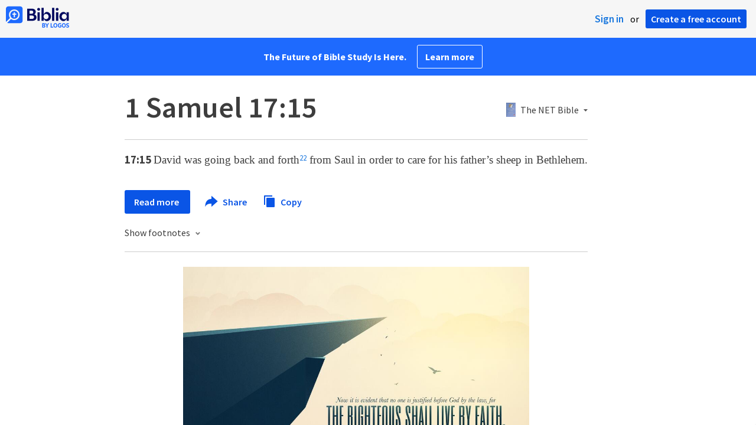

--- FILE ---
content_type: text/html; charset=utf-8
request_url: https://www.google.com/recaptcha/api2/aframe
body_size: 267
content:
<!DOCTYPE HTML><html><head><meta http-equiv="content-type" content="text/html; charset=UTF-8"></head><body><script nonce="fRYC6TKmn86azr_XkdPqvw">/** Anti-fraud and anti-abuse applications only. See google.com/recaptcha */ try{var clients={'sodar':'https://pagead2.googlesyndication.com/pagead/sodar?'};window.addEventListener("message",function(a){try{if(a.source===window.parent){var b=JSON.parse(a.data);var c=clients[b['id']];if(c){var d=document.createElement('img');d.src=c+b['params']+'&rc='+(localStorage.getItem("rc::a")?sessionStorage.getItem("rc::b"):"");window.document.body.appendChild(d);sessionStorage.setItem("rc::e",parseInt(sessionStorage.getItem("rc::e")||0)+1);localStorage.setItem("rc::h",'1769785289277');}}}catch(b){}});window.parent.postMessage("_grecaptcha_ready", "*");}catch(b){}</script></body></html>